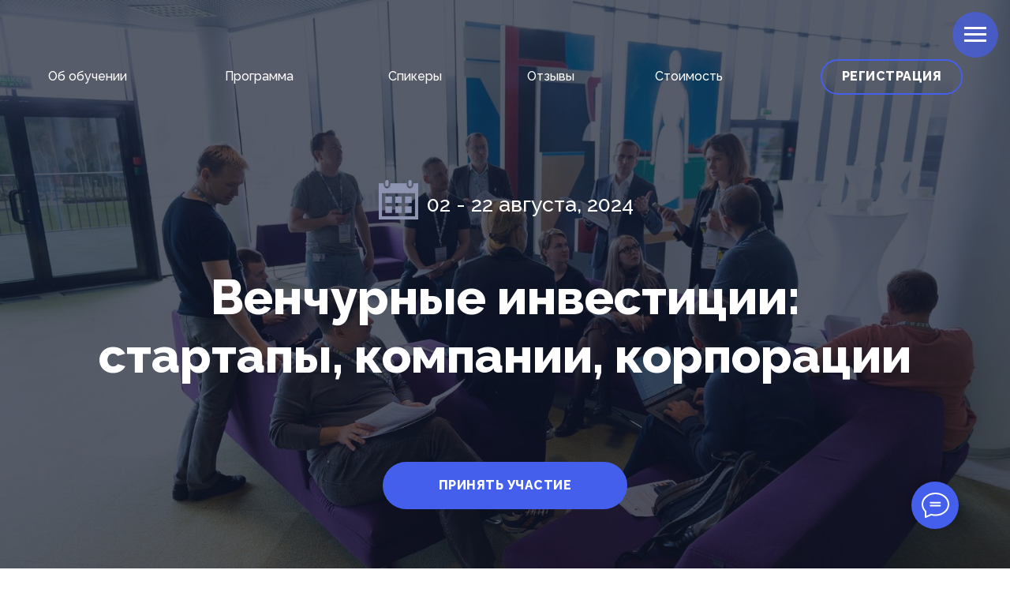

--- FILE ---
content_type: application/javascript
request_url: https://static.tildacdn.com/ws/project717123/tilda-blocks-page16865351.min.js?t=1721137114
body_size: 9281
content:
window.isMobile=!1;if(/Android|webOS|iPhone|iPad|iPod|BlackBerry|IEMobile|Opera Mini/i.test(navigator.userAgent)){window.isMobile=!0}
window.isiOS=!1;if(/iPhone|iPad|iPod/i.test(navigator.userAgent)){window.isiOS=!0}
window.isiOSVersion='';if(window.isiOS){var version=(navigator.appVersion).match(/OS (\d+)_(\d+)_?(\d+)?/);if(version!==null){window.isiOSVersion=[parseInt(version[1],10),parseInt(version[2],10),parseInt(version[3]||0,10)]}}
window.isSafari=!1;if(/^((?!chrome|android).)*safari/i.test(navigator.userAgent)){window.isSafari=!0}
window.isSafariVersion='';if(window.isSafari){var version=(navigator.appVersion).match(/Version\/(\d+)\.(\d+)\.?(\d+)? Safari/);if(version!==null){window.isSafariVersion=[parseInt(version[1],10),parseInt(version[2],10),parseInt(version[3]||0,10)]}}
function t_throttle(fn,threshhold,scope){var last;var deferTimer;threshhold||(threshhold=250);return function(){var context=scope||this;var now=+new Date();var args=arguments;if(last&&now<last+threshhold){clearTimeout(deferTimer);deferTimer=setTimeout(function(){last=now;fn.apply(context,args)},threshhold)}else{last=now;fn.apply(context,args)}}}
function t450_showMenu(recid){var rec=document.getElementById('rec'+recid);if(!rec)return;var menu=rec.querySelector('.t450');var overlay=rec.querySelector('.t450__overlay');var menuElements=rec.querySelectorAll('.t450__overlay, .t450__close, a[href*="#"]');if(typeof t_triggerEvent==='function')t_triggerEvent(document.body,'popupShowed');document.body.classList.add('t450__body_menushowed');if(menu)menu.classList.add('t450__menu_show');if(overlay)overlay.classList.add('t450__menu_show');if(menu){menu.addEventListener('clickedAnchorInTooltipMenu',function(){t450_closeMenu(menu,overlay)})}
Array.prototype.forEach.call(menuElements,function(element){element.addEventListener('click',function(){if(element.closest('.tooltipstered, .t-menusub__target-link, .t794__tm-link, .t966__tm-link, .t978__tm-link'))return;if(element.href&&(element.href.substring(0,7)==='#price:'||element.href.substring(0,9)==='#submenu:'))return;t450_closeMenu(menu,overlay)})});document.addEventListener('keydown',function(e){if(e.keyCode===27){document.body.classList.remove('t390__body_popupshowed');var popups=document.querySelectorAll('.t390');Array.prototype.forEach.call(popups,function(popup){popup.classList.remove('t390__popup_show')})}});rec.addEventListener('click',function(e){if(e.target.closest('.t966__tm-link, .t978__tm-link')){t450_checkSize(recid);if(e.target.closest('.t978__tm-link')){setTimeout(function(){var hookLink=e.target.closest('.t978__tm-link');var menuBlock=hookLink.nextElementSibling;var submenuLinks=menuBlock?menuBlock.querySelectorAll('.t978__menu-link'):[];Array.prototype.forEach.call(submenuLinks,function(link){link.addEventListener('click',function(){t450_checkSize(recid)})})},300)}}});menu.addEventListener('menuOverflow',function(){t450_checkSize(recid)});t450_highlight(recid)}
function t450_closeMenu(menu,overlay){if(typeof t_triggerEvent==='function')t_triggerEvent(document.body,'popupHidden');document.body.classList.remove('t450__body_menushowed');if(menu)menu.classList.remove('t450__menu_show');if(overlay)overlay.classList.remove('t450__menu_show')}
function t450_checkSize(recid){var rec=document.getElementById('rec'+recid);var menu=rec?rec.querySelector('.t450'):null;if(!menu)return;var container=menu.querySelector('.t450__container');var topContainer=menu.querySelector('.t450__top');var rightContainer=menu.querySelector('.t450__rightside');setTimeout(function(){var topContainerHeight=topContainer?topContainer.offsetHeight:0;var rightContainerHeight=rightContainer?rightContainer.offsetHeight:0;var containerPaddingTop=container?window.getComputedStyle(container).paddingTop:'0';var containerPaddingBottom=container?window.getComputedStyle(container).paddingBottom:'0';containerPaddingTop=parseInt(containerPaddingTop,10);containerPaddingBottom=parseInt(containerPaddingBottom,10);if(topContainerHeight+rightContainerHeight+containerPaddingTop+containerPaddingBottom>document.documentElement.clientHeight){menu.classList.add('t450__overflowed')}else{menu.classList.remove('t450__overflowed')}})}
function t450_appearMenu(recid){var rec=document.getElementById('rec'+recid);var burger=rec?rec.querySelector('.t450__menu__content'):null;if(!burger)return;var burgerAppearOffset=burger?burger.getAttribute('data-appearoffset'):'';var burgerHideOffset=burger?burger.getAttribute('data-hideoffset'):'';if(burgerAppearOffset){burgerAppearOffset=t450_appearMenuParseNumber(burgerAppearOffset);if(window.pageYOffset>=burgerAppearOffset){if(burger.classList.contains('t450__beforeready')){burger.classList.remove('t450__beforeready')}}else{burger.classList.add('t450__beforeready')}}
if(burgerHideOffset){burgerHideOffset=t450_appearMenuParseNumber(burgerHideOffset);var scrollHeight=Math.max(document.body.scrollHeight,document.documentElement.scrollHeight,document.body.offsetHeight,document.documentElement.offsetHeight,document.body.clientHeight,document.documentElement.clientHeight);if(window.pageYOffset+window.innerHeight>=scrollHeight-burgerHideOffset){if(!burger.classList.contains('t450__beforeready')){burger.classList.add('t450__beforeready')}}else if(burgerAppearOffset){if(window.pageYOffset>=burgerAppearOffset){burger.classList.remove('t450__beforeready')}}else{burger.classList.remove('t450__beforeready')}}}
function t450_appearMenuParseNumber(string){if(string.indexOf('vh')>-1){string=Math.floor((window.innerHeight*(parseInt(string)/100)))}
return parseInt(string,10)}
function t450_initMenu(recid){var rec=document.getElementById('rec'+recid);var menu=rec?rec.querySelector('.t450'):null;var overlay=rec?rec.querySelector('.t450__overlay'):null;var burger=rec?rec.querySelector('.t450__burger_container'):null;var menuLinks=rec?rec.querySelectorAll('.t-menu__link-item.t450__link-item_submenu'):[];var hook=menu?menu.getAttribute('data-tooltip-hook'):'';if(hook){document.addEventListener('click',function(e){if(e.target.closest('a[href="'+hook+'"]')){e.preventDefault();t450_closeMenu(menu,overlay);t450_showMenu(recid);t450_checkSize(recid)}})}
if(burger){burger.addEventListener('click',function(){t450_closeMenu(menu,overlay);t450_showMenu(recid);t450_checkSize(recid)})}
window.addEventListener('resize',function(){t450_checkSize(recid)});if(!window.isMobile)return;Array.prototype.forEach.call(menuLinks,function(link){link.addEventListener('click',function(){t450_checkSize(recid)})})}
function t450_highlight(recid){var url=window.location.href;var pathname=window.location.pathname;var hash=window.location.hash;if(url.substr(url.length-1)==='/'){url=url.slice(0,-1)}
if(pathname.substr(pathname.length-1)==='/'){pathname=pathname.slice(0,-1)}
if(pathname.charAt(0)==='/'){pathname=pathname.slice(1)}
if(pathname===''){pathname='/'}
var shouldBeActiveElements=document.querySelectorAll('.t450__menu a[href=\''+url+'\'], '+'.t450__menu a[href=\''+url+'/\'], '+'.t450__menu a[href=\''+pathname+'\'], '+'.t450__menu a[href=\'/'+pathname+'\'], '+'.t450__menu a[href=\''+pathname+'/\'], '+'.t450__menu a[href=\'/'+pathname+'/\']'+(hash?', .t450__menu a[href=\''+hash+'\']':''));var rec=document.getElementById('rec'+recid);var menuLinks=rec?rec.querySelectorAll('.t450__menu a'):[];Array.prototype.forEach.call(menuLinks,function(link){if(link.getAttribute('data-highlighted-by-user')!=='y')link.classList.remove('t-active')});Array.prototype.forEach.call(shouldBeActiveElements,function(link){link.classList.add('t-active')})}
function t505__createPieChart(recId,data1,data2,data3,data4,sectorColor,pieBgColor,bgcolor,blocksNumber,diagramWidth,diameter){var rec=document.getElementById('rec'+recId);if(!rec)return;var container=rec.querySelector('.t505');if(!container)return;var radius;if(diameter>300||diameter==''||diameter<100){if(diameter==''){radius=100;diameter=200}
if(diameter>300){radius=150;diameter=300}
if(diameter<100){radius=50;diameter=100}}else{radius=diameter/2}
if(diagramWidth=='')diagramWidth=10;if(diagramWidth>radius)diagramWidth=10;if(diagramWidth<1)diagramWidth=1;if(window.devicePixelRatio>=2){var oldSize=diameter;radius=radius*2;diameter=diameter*2;diagramWidth=diagramWidth*2}
var correction=+diagramWidth/2;var dataArray=[data1,data2,data3,data4];for(var i=0;i<4;i++){if(dataArray[i]!=''&&blocksNumber>i){var canvas=rec.querySelector('.t505__pie'+(i+1));canvas.setAttribute('width',diameter);canvas.setAttribute('height',diameter);var context=canvas.getContext('2d');if(window.devicePixelRatio>=2){canvas.style.width=oldSize+'px';canvas.style.height=oldSize+'px'}
for(var j=0;j<2;j++){if(j===1&&dataArray[i]==0)continue;if(j==0){context.strokeStyle=pieBgColor;var angle=Math.PI*2;context.lineWidth=diagramWidth-1}else{context.strokeStyle=sectorColor;var angle=Math.PI*2*(dataArray[i]/100);context.lineWidth=diagramWidth}
context.beginPath();context.lineCap='round';context.moveTo(diameter-correction,radius);context.arc(radius,radius,radius-correction,0,angle,!1);context.stroke()}}}}
function t1032_init(recId){var rec=document.querySelector('#rec'+recId);if(!rec)return;t_onFuncLoad('t_card__moveClickOnCard',function(){t_card__moveClickOnCard(recId)});t_onFuncLoad('t_card__addFocusOnTab',function(){t_card__addFocusOnTab(recId)});var orderLinks=rec.querySelectorAll('a[href^="#order"]');if(orderLinks.length!==0){Array.prototype.forEach.call(orderLinks,function(orderLink){orderLink.addEventListener('click',function(){var linkElement=this;var payBoxElement=document.querySelector('.js-payment-systembox');t1032_setCoordinateToPaymentBox(linkElement,payBoxElement);payBoxElement.style.marginTop='0';payBoxElement.style.marginLeft='0';window.addEventListener('resize',function(){if(getComputedStyle(payBoxElement,null).display==='block'&&linkElement){t1032_setCoordinateToPaymentBox(linkElement,payBoxElement)}})})})}}
function t1032_setCoordinateToPaymentBox(linkElement,payBoxElement){var oldTopCoord=0;var newTopCoord=0;var linkTopOffset=linkElement.getBoundingClientRect().top+window.pageYOffset;var linkLeftOffset=linkElement.getBoundingClientRect().left+window.pageXOffset;var offsetParent=linkElement.closest('.t1032__col');var offsetParentDimensions=t1032_getElementDimension(offsetParent);var payBoxDimensions=t1032_getElementDimension(payBoxElement);var paddingParent=offsetParentDimensions.paddingLeft+offsetParentDimensions.paddingRight;var top=linkTopOffset+offsetParentDimensions.height-payBoxDimensions.height;var left=linkLeftOffset+(offsetParentDimensions.width-paddingParent)/2-payBoxDimensions.width/2;oldTopCoord=payBoxElement.style.top;payBoxElement.style.top=top+'px';payBoxElement.style.left=left+'px';newTopCoord=payBoxElement.style.top;var difference=21;if(parseInt(oldTopCoord,10)-parseInt(newTopCoord,10)===difference){payBoxElement.style.top=top+difference+'px'}
if(!Element.prototype.matches){Element.prototype.matches=Element.prototype.matchesSelector||Element.prototype.msMatchesSelector||Element.prototype.mozMatchesSelector||Element.prototype.webkitMatchesSelector||Element.prototype.oMatchesSelector}
if(!Element.prototype.closest){Element.prototype.closest=function(s){var el=this;while(el&&el.nodeType===1){if(Element.prototype.matches.call(el,s)){return el}
el=el.parentElement||el.parentNode}
return null}}}
function t1032_unifyHeights(recId){var rec=document.querySelector('#rec'+recId);if(!rec)return;var container=rec.querySelector(' .t1032 .t-container');if(!container)return;var allRows=container.querySelectorAll('.t1032__row');for(var i=0;i<allRows.length;i++){var allTitles=allRows[i].querySelectorAll('.t-card__title');var allDescriptions=allRows[i].querySelectorAll('.t-card__descr');var allWrappers=allRows[i].querySelectorAll('.t1032__wrapper');var highestTitle=0;var highestDescription=0;var highestWrapper=0;Array.prototype.forEach.call(allTitles,function(title){title.style.height='auto';var titleDimension=t1032_getElementDimension(title);if(titleDimension.height>highestTitle){highestTitle=titleDimension.height}});if(window.innerWidth>=960&&t1032_isVisible(container)){Array.prototype.forEach.call(allTitles,function(title){title.style.height=highestTitle+'px'})}else{Array.prototype.forEach.call(allTitles,function(title){title.style.height='auto'})}
Array.prototype.forEach.call(allDescriptions,function(description){description.style.height='auto';var descriptionDimension=t1032_getElementDimension(description);if(descriptionDimension.height>highestDescription){highestDescription=descriptionDimension.height}});if(window.innerWidth>=960&&t1032_isVisible(container)){Array.prototype.forEach.call(allDescriptions,function(description){description.style.height=highestDescription+'px'})}else{Array.prototype.forEach.call(allDescriptions,function(description){description.style.height='auto'})}
Array.prototype.forEach.call(allWrappers,function(wrapper){wrapper.style.height='auto';var wrapperDimension=t1032_getElementDimension(wrapper);if(wrapperDimension.height>highestWrapper){highestWrapper=wrapperDimension.height}});if(window.innerWidth>=960&&t1032_isVisible(container)){Array.prototype.forEach.call(allWrappers,function(wrapper){wrapper.style.height=highestWrapper+'px'})}else{Array.prototype.forEach.call(allWrappers,function(wrapper){wrapper.style.height='auto'})}}}
function t1032_getElementDimension(element){var zeroes={height:0,width:0,paddingLeft:0,paddingRight:0,}
if(!element)return zeroes;var elStyle=getComputedStyle(element);if(!elStyle)return zeroes;return{height:parseFloat(elStyle.height.replace('px',''),10),width:parseFloat(elStyle.width.replace('px',''),10),paddingLeft:parseFloat(elStyle.paddingLeft.replace('px',''),10),paddingRight:parseFloat(elStyle.paddingRight.replace('px',''),10),}}
function t1032_isVisible(element){return!!(element.offsetWidth||element.offsetHeight||element.getClientRects().length)}
function t390_initPopup(recId){var rec=document.getElementById('rec'+recId);if(!rec)return;var container=rec.querySelector('.t390');if(!container)return;rec.setAttribute('data-animationappear','off');rec.style.opacity=1;var popup=rec.querySelector('.t-popup');var popupTooltipHook=popup.getAttribute('data-tooltip-hook');var analitics=popup.getAttribute('data-track-popup');var popupCloseBtn=popup.querySelector('.t-popup__close');var hrefs=rec.querySelectorAll('a[href*="#"]');var escapeEvent=t390_escClosePopup.bind(this,recId);if(popupTooltipHook){t_onFuncLoad('t_popup__addAttributesForAccessibility',function(){t_popup__addAttributesForAccessibility(popupTooltipHook)});document.addEventListener('click',function(event){var target=event.target;var href=target.closest('a[href="'+popupTooltipHook+'"]')?target:!1;if(!href)return;event.preventDefault();t390_showPopup(recId,escapeEvent);t_onFuncLoad('t_popup__resizePopup',function(){t_popup__resizePopup(recId)});t390__lazyLoad();if(analitics&&window.Tilda){Tilda.sendEventToStatistics(analitics,popupTooltipHook)}});t_onFuncLoad('t_popup__addClassOnTriggerButton',function(){t_popup__addClassOnTriggerButton(document,popupTooltipHook)})}
popup.addEventListener('scroll',t_throttle(function(){t390__lazyLoad()}));popup.addEventListener('click',function(event){if(event.target===this)t390_closePopup(recId,escapeEvent)});popupCloseBtn.addEventListener('click',function(){t390_closePopup(recId,escapeEvent)});for(var i=0;i<hrefs.length;i++){hrefs[i].addEventListener('click',function(){var url=this.getAttribute('href');if(!url||url.substring(0,7)!='#price:'){t390_closePopup(recId,escapeEvent);if(!url||url.substring(0,7)=='#popup:'){setTimeout(function(){if(typeof t_triggerEvent==='function')t_triggerEvent(document.body,'popupShowed');document.body.classList.add('t-body_popupshowed')},300)}}})}
var curPath=window.location.pathname;var curFullPath=window.location.origin+curPath;var isAndroid=/(android)/i.test(navigator.userAgent);if(isAndroid){var selects='a[href^="#"]:not([href="#"]):not([href^="#price"]):not([href^="#popup"]):not([href^="#prodpopup"]):not([href^="#order"]):not([href^="#!"]),'+'a[href^="'+curPath+'#"]:not([href*="#!/tproduct/"]):not([href*="#!/tab/"]):not([href*="#popup"]),'+'a[href^="'+curFullPath+'#"]:not([href*="#!/tproduct/"]):not([href*="#!/tab/"]):not([href*="#popup"])';var selectors=rec.querySelectorAll(selects);for(var i=0;i<selectors.length;i++){selectors[i].addEventListener('click',function(event){var hash=this.hash.trim();if(window.location.hash){setTimeout(function(){window.location.href=hash},50)}})}}
function t390_escClosePopup(recId){if(arguments[1].key==='Escape')t390_closePopup(recId,escapeEvent)}}
function t390_showPopup(recId,escapeEvent){var rec=document.getElementById('rec'+recId);if(!rec)return;var container=rec.querySelector('.t390');if(!container)return;var windowWidth=window.innerWidth;var screenMin=rec.getAttribute('data-screen-min');var screenMax=rec.getAttribute('data-screen-max');if(screenMin&&windowWidth<parseInt(screenMin,10))return;if(screenMax&&windowWidth>parseInt(screenMax,10))return;var popup=rec.querySelector('.t-popup');var documentBody=document.body;t_onFuncLoad('t_popup__showPopup',function(){t_popup__showPopup(popup)});if(typeof t_triggerEvent==='function')t_triggerEvent(document.body,'popupShowed');documentBody.classList.add('t-body_popupshowed');documentBody.classList.add('t390__body_popupshowed');document.addEventListener('keydown',escapeEvent)}
function t390_closePopup(recId,escapeEvent){var rec=document.getElementById('rec'+recId);var popup=rec.querySelector('.t-popup');var popupActive=document.querySelector('.t-popup.t-popup_show');if(popup===popupActive){if(typeof t_triggerEvent==='function')t_triggerEvent(document.body,'popupHidden');document.body.classList.remove('t-body_popupshowed');document.body.classList.remove('t390__body_popupshowed')}
popup.classList.remove('t-popup_show');t_onFuncLoad('t_popup__addFocusOnTriggerButton',function(){t_popup__addFocusOnTriggerButton()});setTimeout(function(){var popupHide=document.querySelectorAll('.t-popup:not(.t-popup_show)');for(var i=0;i<popupHide.length;i++){popupHide[i].style.display='none'}},300);document.removeEventListener('keydown',escapeEvent)}
function t390_sendPopupEventToStatistics(popupName){var virtPage='/tilda/popup/';var virtTitle='Popup: ';if(popupName.substring(0,7)=='#popup:'){popupName=popupName.substring(7)}
virtPage+=popupName;virtTitle+=popupName;if(window.Tilda&&typeof Tilda.sendEventToStatistics=='function'){Tilda.sendEventToStatistics(virtPage,virtTitle,'',0)}else{if(ga){if(window.mainTracker!='tilda'){ga('send',{hitType:'pageview',page:virtPage,title:virtTitle})}}
if(window.mainMetrika&&window[window.mainMetrika]){window[window.mainMetrika].hit(virtPage,{title:virtTitle,referer:window.location.href})}}}
function t390__lazyLoad(){var allRecords=document.getElementById('allrecords');if(window.lazy==='y'||(allRecords&&allRecords.getAttribute('data-tilda-lazy')==='yes')){t_onFuncLoad('t_lazyload_update',function(){t_lazyload_update()})}}
function t849_init(recId){var rec=document.getElementById('rec'+recId);if(!rec)return;var togglers=rec.querySelectorAll('.t849__header');var isLazy=document.getElementById('allrecords').getAttribute('data-tilda-lazy');var accordion=rec.querySelector('.t849__accordion');if(accordion){accordion=accordion.getAttribute('data-accordion')}else{accordion='false'}
var cachedHeight=0;var cachedTop=0;Array.prototype.forEach.call(togglers,function(toggler){toggler.addEventListener('click',function(){var target=toggler;var content=target.nextElementSibling;var triggerButton=target.querySelector('.t849__trigger-button');if(accordion==='true'){Array.prototype.forEach.call(togglers,function(header){if(target!==header){header.classList.remove('t849__opened');t849_slideUp(header.nextElementSibling,target)}})}
if(triggerButton){var isExpanded=triggerButton.getAttribute('aria-expanded')==='true';triggerButton.setAttribute('aria-expanded',!isExpanded);content.hidden=isExpanded}
target.classList.toggle('t849__opened');target.style.pointerEvents='none';t849_slideToggle(target.nextElementSibling,target);if(window.lazy==='y'||isLazy==='yes'){t_onFuncLoad('t_lazyload_update',function(){t_lazyload_update()})}})});function t849_slideToggle(target,triggerElement,duration){if(!target)return;if(!duration&&duration!==0)duration=300;if(window.getComputedStyle(target).display==='none'){return t849_slideDown(target,triggerElement,duration)}else{cachedHeight=0;return t849_slideUp(target,triggerElement,duration)}}
function t849_slideUp(target,triggerElement,duration){if(!target)return;if(!duration&&duration!==0)duration=300;target.style.transitionProperty='height, margin, padding';target.style.transitionDuration=duration+'ms';target.style.boxSizing='border-box';target.style.height=target.offsetHeight+'px';target.offsetHeight;target.style.overflow='hidden';target.style.height='0';target.style.paddingTop='0';target.style.paddingBottom='0';target.style.marginTop='0';target.style.marginBottom='0';setTimeout(function(){triggerElement.style.pointerEvents='auto';target.style.display='none';target.style.height='';target.style.paddingTop='';target.style.paddingBottom='';target.style.marginTop='';target.style.marginBottom='';target.style.overflow='';target.style.transitionDuration='';target.style.transitionProperty=''},duration)}
function t849_slideDown(target,triggerElement,duration){if(!target)return;if(!duration&&duration!==0)duration=300;target.style.display='';var cashedDisplay=window.getComputedStyle(target).display;if(cashedDisplay==='none')cashedDisplay='block';target.style.display=cashedDisplay;var targetHeight=target.offsetHeight;var targetTop=target.offsetTop;if(window.visualViewport){var visibleTop=targetTop-window.visualViewport.pageTop;if(cachedTop&&accordion==='true'&&targetTop>cachedTop&&window.scrollY>cachedTop){window.scrollTo(window.scrollX,targetTop-cachedHeight-visibleTop)}}
target.style.overflow='hidden';target.style.height='0';target.style.paddingTop='0';target.style.paddingBottom='0';target.style.marginTop='0';target.style.marginBottom='0';target.offsetHeight;target.style.boxSizing='border-box';target.style.transitionProperty='height, margin, padding';target.style.transitionDuration=duration+'ms';target.style.height=targetHeight+'px';target.style.paddingTop='';target.style.paddingBottom='';target.style.marginTop='';target.style.marginBottom='';setTimeout(function(){triggerElement.style.pointerEvents='auto';target.style.height='';target.style.overflow='';target.style.transitionDuration='';target.style.transitionProperty='';cachedHeight=targetHeight;cachedTop=targetTop},duration)}}
function t533_equalHeight(recId){var rec=document.getElementById('rec'+recId);if(!rec)return;var container=rec.querySelector('.t533');if(!container)return;var rows=rec.querySelectorAll('.t533__row');var wrapTexts=rec.querySelectorAll('.t533__textwrapper');container.style.visibility='visible';for(var i=0;i<wrapTexts.length;i++){wrapTexts[i].style.height='auto'}
for(var i=0;i<rows.length;i++){var row=rows[i];var heightBox=0;var rowWrapTexts=row.querySelectorAll('.t533__textwrapper');for(var j=0;j<rowWrapTexts.length;j++){var element=rowWrapTexts[j];var styleElement=getComputedStyle(element,null);var paddingTop=parseInt(styleElement.paddingTop.replace('px',''))||0;var paddingBottom=parseInt(styleElement.paddingBottom.replace('px',''))||0;var elementHeight=element.clientHeight-(paddingTop+paddingBottom);if(elementHeight>heightBox)heightBox=elementHeight}
for(var j=0;j<rowWrapTexts.length;j++){var element=rowWrapTexts[j];if(window.innerWidth>=960&&element.offsetParent!==null){element.style.height=heightBox+'px'}else{element.style.height='auto'}}}}
function t400_init(recId){var rec=document.getElementById('rec'+recId);if(!rec)return;var container=rec.querySelector('.t400');if(!container)return;var button=rec.querySelector('.t400__submit');var hideBackText=button.getAttribute('data-hide-back-text');var showMoreText=button.textContent;button.addEventListener('click',function(){if(hideBackText&&button.classList.contains('t400__submit_hide-back')){t400_alltabs_updateContent(recId);button.classList.remove('t400__submit_hide-back');if(button.classList.contains('t400__submit-overflowed')){button.innerHTML='<span class="t400__text">'+showMoreText+'</span>'}else{button.innerHTML=showMoreText}
var zeroBlocks=document.querySelectorAll('.t396');for(var i=0;i<zeroBlocks.length;i++){t400__triggerEvent(zeroBlocks[i],'displayChanged')}
return}
var recIds=button.getAttribute('data-hidden-rec-ids').split(',');for(var i=0;i<recIds.length;i++){var recShowBlock=document.getElementById('rec'+recIds[i]);if(recShowBlock){recShowBlock.classList.remove('t400__off');recShowBlock.style.opacity='';var selectors=recShowBlock.querySelectorAll('.t-feed, .t-store, .t-store__product-snippet, .t117, .t121, .t132, .t223, .t226, .t228, .t229, .t230, .t268, .t279, .t341, .t346, .t347, .t349, .t351, .t353, .t384, .t385, .t386, .t396, .t400, .t404, .t409, .t410, .t412, .t418, .t422, .t425, .t428, .t433, .t456, .t477, .t478, .t480, .t486, .t498, .t504, .t506, .t509, .t511, .t517, .t518, .t519, .t520, .t527, .t531, .t532, .t533, .t538, .t539, .t544, .t545, .t552, .t554, .t570, .t577, .t592, .t598, .t599, .t601, .t604, .t605, .t609, .t615, .t616, .t650, .t659, .t670, .t675, .t686, .t688, .t694, .t698, .t700, .t726, .t728, .t730, .t734, .t738, .t740, .t744, .t754, .t760, .t762, .t764, .t774, .t776, .t778, .t780, .t786, .t798, .t799, .t801, .t813, .t814, .t822, .t826, .t827, .t829, .t842, .t843, .t849, .t850, .t851, .t856, .t858, .t859, .t860, .t881, .t889, .t899, .t902, .t905, .t912, .t923, .t937, .t958, .t959, .t979, .t982, .t983, .t989, .t994, .t1000, .t1003, .t1067, .t1068, .t1069, .t1070, .t1071, .t1072, .t1053');for(var j=0;j<selectors.length;j++){t400__triggerEvent(selectors[j],'displayChanged')}
var displayChangedBlock=recShowBlock.querySelector('[data-display-changed="true"]');if(displayChangedBlock)t400__triggerEvent(displayChangedBlock,'displayChanged')}}
if(hideBackText){button.classList.add('t400__submit_hide-back');if(button.classList.contains('t400__submit-overflowed')){button.innerHTML='<span class="t400__text">'+hideBackText+'</span>'}else{button.innerHTML=hideBackText}}else{rec.classList.add('t400__off');rec.style.display='none'}
if(window.lazy==='y'||document.getElementById('allrecords').getAttribute('data-tilda-lazy')==='yes'){t_onFuncLoad('t_lazyload_update',function(){t_lazyload_update()})}});t400_alltabs_updateContent(recId);t400_checkSize(recId);container.addEventListener('displayChanged',function(){t400_checkSize(recId)})}
function t400_alltabs_updateContent(recId){var rec=document.getElementById('rec'+recId);if(!rec)return;var button=rec.querySelector('.t400__submit');if(!button)return;var recIds=button.getAttribute('data-hidden-rec-ids').split(',');for(var i=0;i<recIds.length;i++){var recHideBlock=document.getElementById('rec'+recIds[i]);if(!recHideBlock)continue;recHideBlock.setAttribute('data-animationappear','off');recHideBlock.setAttribute('data-connect-with-tab','yes');recHideBlock.classList.add('t400__off')}
rec.setAttribute('data-hiding-completed','yes')}
function t400_checkSize(recId){var rec=document.getElementById('rec'+recId);if(!rec)return;var button=rec.querySelector('.t400__submit');if(!button)return;var buttonStyle=getComputedStyle(button,null);var buttonPaddingTop=parseInt(buttonStyle.paddingTop)||0;var buttonPaddingBottom=parseInt(buttonStyle.paddingBottom)||0;var buttonHeight=button.clientHeight-(buttonPaddingTop+buttonPaddingBottom);var buttonScrollHeight=button.scrollHeight;if(buttonHeight<buttonScrollHeight){var buttonText=button.textContent;button.classList.add('t400__submit-overflowed');button.innerHTML='<span class="t400__text">'+buttonText+'</span>'}}
function t400__triggerEvent(el,eventName){var event;if(typeof window.CustomEvent==='function'){event=new CustomEvent(eventName)}else if(document.createEvent){event=document.createEvent('HTMLEvents');event.initEvent(eventName,!0,!1)}else if(document.createEventObject){event=document.createEventObject();event.eventType=eventName}
event.eventName=eventName;if(el.dispatchEvent){el.dispatchEvent(event)}else if(el.fireEvent){el.fireEvent('on'+event.eventType,event)}else if(el[eventName]){el[eventName]()}else if(el['on'+eventName]){el['on'+eventName]()}}
function t595_init(recId){t_onFuncLoad('t_card__moveClickOnCard',function(){t_card__moveClickOnCard(recId)});t_onFuncLoad('t_card__addFocusOnTab',function(){t_card__addFocusOnTab(recId)})}
function t698_onSuccess(form){t_onFuncLoad('t_forms__onSuccess',function(){t_forms__onSuccess(form)})}
function t698_fixcontentheight(recId){var rec=document.getElementById('rec'+recId);var cover=rec.querySelector('.t-cover');var coverFilter=rec.querySelector('.t-cover__filter');var coverCarrier=rec.querySelector('.t-cover__carrier');var coverWrapper=rec.querySelector('.t-cover__wrapper');var coverContainer=rec.querySelector('.t-cover__container');var coverStyle=getComputedStyle(cover,null);var coverPaddingTop=parseInt(coverStyle.paddingTop)||0;var coverPaddingBottom=parseInt(coverStyle.paddingBottom)||0;var coverHeight=cover.clientHeight-(coverPaddingTop+coverPaddingBottom);var hookContent=rec.querySelector('div[data-hook-content]');var hookContentHeight=hookContent.offsetHeight;if(hookContentHeight>300&&coverHeight<hookContentHeight){var newHookContentHeight=hookContentHeight+120;if(newHookContentHeight>1000)newHookContentHeight+=100;console.log('auto correct cover height: '+newHookContentHeight);cover.style.height=newHookContentHeight+'px';if(coverFilter)coverFilter.style.height=newHookContentHeight+'px';if(coverCarrier)coverCarrier.style.height=newHookContentHeight+'px';if(coverWrapper)coverWrapper.style.height=newHookContentHeight+'px';if(coverContainer)coverContainer.style.height=newHookContentHeight+'px';if(window.isMobile===!1){setTimeout(function(){if(coverCarrier.querySelector('iframe')){console.log('correct video from cover_fixcontentheight');setWidthHeightYoutubeVideo(coverCarrier,newHookContentHeight+'px')}},2000)}}}
function t358_initPopup(recId){var rec=document.getElementById('rec'+recId);if(!rec)return!1;rec.setAttribute('data-animationappear','off');rec.style.opacity='1';var currentBlock=rec.querySelector('.t-popup');var currentHook=currentBlock?currentBlock.getAttribute('data-tooltip-hook'):'';var currentAnalitics=currentBlock?currentBlock.getAttribute('data-track-popup'):'';if(!currentHook)return!1;t_onFuncLoad('t_popup__addAttributesForAccessibility',function(){t_popup__addAttributesForAccessibility(currentHook)});document.addEventListener('click',function(e){var href=e.target.closest('a[href="'+currentHook+'"]');if(href){e.preventDefault();t358_showPopup(recId);t_onFuncLoad('t_popup__resizePopup',function(){t_popup__resizePopup(recId)});if(currentAnalitics){var virtTitle=currentHook;if(virtTitle.substring(0,7)==='#popup:')virtTitle=virtTitle.substring(7);Tilda.sendEventToStatistics(currentAnalitics,virtTitle)}}});t_onFuncLoad('t_popup__addClassOnTriggerButton',function(){t_popup__addClassOnTriggerButton(document,currentHook)})}
function t358_setHeight(recid){var rec=document.getElementById('rec'+recid);if(!rec)return!1;var videoCarrier=rec.querySelector('.t358__video-carier');var carrierParent=videoCarrier?videoCarrier.parentNode:null;var videoWidth=videoCarrier?videoCarrier.offsetWidth:0;var calculatedHeight=videoWidth*0.5625;if(videoCarrier)videoCarrier.style.height=calculatedHeight+'px';if(carrierParent)carrierParent.style.height=calculatedHeight+'px'}
function t358_showPopup(recid){var rec=document.getElementById('rec'+recid);if(!rec)return!1;var popup=rec.querySelector('.t-popup');var videoContainer=rec.querySelector('.t358__vimeo');var videoCarrier=rec.querySelector('.t358__video-carier');var isVideoCarrierExist=!!videoCarrier.querySelector('iframe');if(isVideoCarrierExist)return;var videoID=videoContainer?videoContainer.getAttribute('data-content-popup-video-url-vimeo'):'';var videoHash=videoContainer?videoContainer.getAttribute('data-content-popup-video-hash-vimeo'):'';var videoHashStr=videoHash?'h='+videoHash+'&':'';var videoURL=videoID?'https://player.vimeo.com/video/'+videoID:'';if(videoCarrier){var iframe=document.createElement('iframe');iframe.id='vimeoiframe'+recid;iframe.classList.add('t358__iframe');iframe.width='100%';iframe.height='100%';iframe.src=videoURL+'?'+videoHashStr+'title=0&byline=0&portrait=0&badge=0&color=ffffff&autoplay=1';iframe.frameBorder='0';iframe.setAttribute('allowfullscreen','');iframe.setAttribute('webkitallowfullscreen','');iframe.setAttribute('mozallowfullscreen','');videoCarrier.insertAdjacentElement('beforeend',iframe)}
if(popup)popup.style.display='block';t358_setHeight(recid);setTimeout(function(){var popupContainer=popup?popup.querySelector('.t-popup__container'):null;if(popupContainer)popupContainer.classList.add('t-popup__container-animated');if(popup)popup.classList.add('t-popup_show');popup.focus();t_onFuncLoad('t_popup__trapFocus',function(){t_popup__trapFocus(popup)})},50);if(typeof t_triggerEvent==='function')t_triggerEvent(document.body,'popupShowed');document.body.classList.add('t-body_popupshowed');document.body.classList.add('t358__body_popupshowed');if(popup){popup.addEventListener('click',function(e){if(e.target===popup)t358_popup_close(recid)})}
var popupClose=popup?popup.querySelector('.t-popup__close'):null;if(popupClose){popupClose.addEventListener('click',function(){t358_popup_close(recid)})}
document.addEventListener('keydown',function(e){if(e.keyCode===27)t358_popup_close(recid)})}
function t358_popup_close(recid){if(typeof t_triggerEvent==='function')t_triggerEvent(document.body,'popupHidden');document.body.classList.remove('t-body_popupshowed');document.body.classList.remove('t358__body_popupshowed');var rec=document.getElementById('rec'+recid);if(!rec)return!1;var popup=rec.querySelector('.t-popup');var videoCarrier=rec.querySelector('.t358__video-carier');if(popup)popup.classList.remove('t-popup_show');t_onFuncLoad('t_popup__addFocusOnTriggerButton',function(){t_popup__addFocusOnTriggerButton()});setTimeout(function(){if(videoCarrier)videoCarrier.innerHTML='';if(popup&&!popup.classList.contains('t-popup_show')){popup.style.display='none'}},300)}
function t358_sendPopupEventToStatistics(popupname){var virtPage='/tilda/popup/';var virtTitle='Popup: ';if(popupname.substring(0,7)==='#popup:'){popupname=popupname.substring(7)}
virtPage+=popupname;virtTitle+=popupname;if(ga){if(window.mainTracker!=='tilda'){ga('send',{'hitType':'pageview','page':virtPage,'title':virtTitle,})}}
if(window.mainMetrika>''&&window[window.mainMetrika]){window[window.mainMetrika].hit(virtPage,{title:virtTitle,referer:window.location.href,})}}
function t702_initPopup(recId){var rec=document.getElementById('rec'+recId);if(!rec)return;var container=rec.querySelector('.t702');if(!container)return;rec.setAttribute('data-animationappear','off');rec.setAttribute('data-popup-subscribe-inited','y');rec.style.opacity=1;var documentBody=document.body;var popup=rec.querySelector('.t-popup');var popupTooltipHook=popup.getAttribute('data-tooltip-hook');var analitics=popup.getAttribute('data-track-popup');var popupCloseBtn=popup.querySelector('.t-popup__close');var hrefs=rec.querySelectorAll('a[href*="#"]');var submitHref=rec.querySelector('.t-submit[href*="#"]');if(popupTooltipHook){t_onFuncLoad('t_popup__addAttributesForAccessibility',function(){t_popup__addAttributesForAccessibility(popupTooltipHook)});document.addEventListener('click',function(event){var target=event.target;var href=target.closest('a[href$="'+popupTooltipHook+'"]')?target:!1;if(!href)return;event.preventDefault();t702_showPopup(recId);t_onFuncLoad('t_popup__resizePopup',function(){t_popup__resizePopup(recId)});t702__lazyLoad();if(analitics&&window.Tilda){Tilda.sendEventToStatistics(analitics,popupTooltipHook)}});t_onFuncLoad('t_popup__addClassOnTriggerButton',function(){t_popup__addClassOnTriggerButton(document,popupTooltipHook)})}
popup.addEventListener('scroll',t_throttle(function(){t702__lazyLoad()}));popup.addEventListener('click',function(event){var windowWithoutScrollBar=window.innerWidth-17;if(event.clientX>windowWithoutScrollBar)return;if(event.target===this)t702_closePopup(recId)});popupCloseBtn.addEventListener('click',function(){t702_closePopup(recId)});if(submitHref){submitHref.addEventListener('click',function(){if(documentBody.classList.contains('t-body_scroll-locked')){documentBody.classList.remove('t-body_scroll-locked')}})}
for(var i=0;i<hrefs.length;i++){hrefs[i].addEventListener('click',function(){var url=this.getAttribute('href');if(!url||url.substring(0,7)!='#price:'){t702_closePopup(recId);if(!url||url.substring(0,7)=='#popup:'){setTimeout(function(){if(typeof t_triggerEvent==='function')t_triggerEvent(document.body,'popupShowed');documentBody.classList.add('t-body_popupshowed')},300)}}})}
function t702_escClosePopup(event){if(event.key==='Escape')t702_closePopup(recId)}
popup.addEventListener('tildamodal:show'+popupTooltipHook,function(){document.addEventListener('keydown',t702_escClosePopup)});popup.addEventListener('tildamodal:close'+popupTooltipHook,function(){document.removeEventListener('keydown',t702_escClosePopup)})}
function t702_lockScroll(){var documentBody=document.body;if(!documentBody.classList.contains('t-body_scroll-locked')){var bodyScrollTop=typeof window.pageYOffset!=='undefined'?window.pageYOffset:(document.documentElement||documentBody.parentNode||documentBody).scrollTop;documentBody.classList.add('t-body_scroll-locked');documentBody.style.top='-'+bodyScrollTop+'px';documentBody.setAttribute('data-popup-scrolltop',bodyScrollTop)}}
function t702_unlockScroll(){var documentBody=document.body;if(documentBody.classList.contains('t-body_scroll-locked')){var bodyScrollTop=documentBody.getAttribute('data-popup-scrolltop');documentBody.classList.remove('t-body_scroll-locked');documentBody.style.top=null;documentBody.removeAttribute('data-popup-scrolltop');document.documentElement.scrollTop=parseInt(bodyScrollTop)}}
function t702_showPopup(recId){var rec=document.getElementById('rec'+recId);if(!rec)return;var container=rec.querySelector('.t702');if(!container)return;var windowWidth=window.innerWidth;var screenMin=rec.getAttribute('data-screen-min');var screenMax=rec.getAttribute('data-screen-max');if(screenMin&&windowWidth<parseInt(screenMin,10))return;if(screenMax&&windowWidth>parseInt(screenMax,10))return;var popup=rec.querySelector('.t-popup');var popupTooltipHook=popup.getAttribute('data-tooltip-hook');var ranges=rec.querySelectorAll('.t-range');var documentBody=document.body;if(ranges.length){Array.prototype.forEach.call(ranges,function(range){t702__triggerEvent(range,'popupOpened')})}
t_onFuncLoad('t_popup__showPopup',function(){t_popup__showPopup(popup)});if(typeof t_triggerEvent==='function')t_triggerEvent(document.body,'popupShowed');documentBody.classList.add('t-body_popupshowed');documentBody.classList.add('t702__body_popupshowed');if(/iPhone|iPad|iPod/i.test(navigator.userAgent)&&!window.MSStream&&window.isiOSVersion&&window.isiOSVersion[0]===11){setTimeout(function(){t702_lockScroll()},500)}
t702__lazyLoad();t702__triggerEvent(popup,'tildamodal:show'+popupTooltipHook);t_onFuncLoad('t_forms__calculateInputsWidth',function(){t_forms__calculateInputsWidth(recId)})}
function t702_closePopup(recId){var rec=document.getElementById('rec'+recId);var popup=rec.querySelector('.t-popup');var popupTooltipHook=popup.getAttribute('data-tooltip-hook');var popupAll=document.querySelectorAll('.t-popup_show:not(.t-feed__post-popup):not(.t945__popup)');if(popupAll.length==1){if(typeof t_triggerEvent==='function')t_triggerEvent(document.body,'popupHidden');document.body.classList.remove('t-body_popupshowed')}else{var newPopup=[];for(var i=0;i<popupAll.length;i++){if(popupAll[i].getAttribute('data-tooltip-hook')===popupTooltipHook){popupAll[i].classList.remove('t-popup_show');newPopup.push(popupAll[i])}}
if(newPopup.length===popupAll.length){if(typeof t_triggerEvent==='function')t_triggerEvent(document.body,'popupHidden');document.body.classList.remove('t-body_popupshowed')}}
if(typeof t_triggerEvent==='function')t_triggerEvent(document.body,'popupHidden');popup.classList.remove('t-popup_show');document.body.classList.remove('t702__body_popupshowed');if(/iPhone|iPad|iPod/i.test(navigator.userAgent)&&!window.MSStream&&window.isiOSVersion&&window.isiOSVersion[0]===11){t702_unlockScroll()}
t_onFuncLoad('t_popup__addFocusOnTriggerButton',function(){t_popup__addFocusOnTriggerButton()});setTimeout(function(){var popupHide=document.querySelectorAll('.t-popup:not(.t-popup_show)');for(var i=0;i<popupHide.length;i++){popupHide[i].style.display='none'}},300);t702__triggerEvent(popup,'tildamodal:close'+popupTooltipHook)}
function t702_sendPopupEventToStatistics(popupName){var virtPage='/tilda/popup/';var virtTitle='Popup: ';if(popupName.substring(0,7)=='#popup:'){popupName=popupName.substring(7)}
virtPage+=popupName;virtTitle+=popupName;if(window.Tilda&&typeof Tilda.sendEventToStatistics=='function'){Tilda.sendEventToStatistics(virtPage,virtTitle,'',0)}else{if(ga){if(window.mainTracker!='tilda'){ga('send',{hitType:'pageview',page:virtPage,title:virtTitle})}}
if(window.mainMetrika&&window[window.mainMetrika]){window[window.mainMetrika].hit(virtPage,{title:virtTitle,referer:window.location.href})}}}
function t702_onSuccess(form){t_onFuncLoad('t_forms__onSuccess',function(){t_forms__onSuccess(form)})}
function t702__lazyLoad(){if(window.lazy==='y'||document.getElementById('allrecords').getAttribute('data-tilda-lazy')==='yes'){t_onFuncLoad('t_lazyload_update',function(){t_lazyload_update()})}}
function t702__triggerEvent(el,eventName){var event;if(typeof window.CustomEvent==='function'){event=new CustomEvent(eventName)}else if(document.createEvent){event=document.createEvent('HTMLEvents');event.initEvent(eventName,!0,!1)}else if(document.createEventObject){event=document.createEventObject();event.eventType=eventName}
event.eventName=eventName;if(el.dispatchEvent){el.dispatchEvent(event)}else if(el.fireEvent){el.fireEvent('on'+event.eventType,event)}else if(el[eventName]){el[eventName]()}else if(el['on'+eventName]){el['on'+eventName]()}}
function t898_init(recId){var rec=document.getElementById('rec'+recId);if(!rec)return;var container=rec.querySelector('.t898');if(!container)return;rec.setAttribute('data-animationappear','off');rec.style.opacity=1;var whatsApp=rec.querySelector('.t898__icon-whatsapp_wrapper');if(whatsApp){var whatsAppHref=whatsApp.getAttribute('href');if(whatsAppHref&&(whatsAppHref.indexOf('whatsapp://')>-1||whatsAppHref.indexOf('wa.me')>-1)){t898_removeExtraSymbolsFromWhatsApp(whatsApp,whatsAppHref)}}
if(window.lazy==='y'||document.getElementById('allrecords').getAttribute('data-tilda-lazy')==='yes'){t_onFuncLoad('t_lazyload_update',function(){t_lazyload_update()})}}
function t898_removeExtraSymbolsFromWhatsApp(whatsApp,whatsAppHref){if(whatsAppHref&&whatsAppHref.indexOf('?text=')!==-1){var whatsAppHrefArr=whatsAppHref.split('?text=');whatsAppHrefArr[0]=whatsAppHrefArr[0].replace(/[\(\)+-]/g,'');whatsAppHref=whatsAppHrefArr[0]+'?text='+whatsAppHrefArr[1]}else{whatsAppHref=whatsAppHref.replace(/[\(\)+-]/,'')}
whatsApp.setAttribute('href',whatsAppHref)}
window.requestAnimationFrame=(function(){return window.requestAnimationFrame||window.webkitRequestAnimationFrame||window.mozRequestAnimationFrame||window.oRequestAnimationFrame||window.msRequestAnimationFrame||function(callback){window.setTimeout(callback,1000/60)}})();function t270_scroll(hash,offset){if(!hash)return;t270_checkLoad(hash,offset);if(hash.indexOf('#!/tproduct/')!==-1||hash.indexOf('#!/tab/')!==-1){return!0}
var isHistoryChangeAllowed=window.location.hash!==hash;var wrapperBlock=document.querySelector('.t270');var dontChangeHistory=wrapperBlock?Boolean(wrapperBlock.getAttribute('data-history-disabled')):!1;t270_scrollToEl(hash,offset);if(!dontChangeHistory&&isHistoryChangeAllowed){if(history.pushState){history.pushState(null,null,hash)}else{window.location.hash=hash}
isHistoryChangeAllowed=!1}
return!0}
function t270_checkLoad(hash,offset){if(window.t270_loadChecked)return;var sliderWrappers=document.body.querySelectorAll('.t-slds__items-wrapper');if(!sliderWrappers.length)return;var lastWrapper=sliderWrappers[sliderWrappers.length-1];var sliderImgs=lastWrapper?lastWrapper.querySelectorAll('.t-slds__bgimg'):[];var lastImg=sliderImgs[sliderImgs.length-1];var imageUrl=lastImg?window.getComputedStyle(lastImg).backgroundImage:'';imageUrl=imageUrl.substring(5,imageUrl.length-2);var preloaderImg=document.createElement('img');preloaderImg.src=imageUrl?imageUrl:'';preloaderImg.addEventListener('load',function(){t270_scroll(hash,offset);window.t270_loadChecked=!0})}
function t270_scrollToEl(hash,offset){if(document.body.getAttribute('data-scroll'))return;var scrollTargetY=t270_getTarget(hash,offset);if(isNaN(scrollTargetY))return;var body=document.body;var canSmoothScroll=window.CSS&&window.CSS.supports('scroll-behavior','smooth');if(window.isMobile&&canSmoothScroll&&'scrollBehavior' in document.documentElement.style){body.setAttribute('data-scroll','true');window.scrollTo({left:0,top:scrollTargetY,behavior:'smooth'});setTimeout(function(){body.removeAttribute('data-scroll')},500)}else{var html=document.querySelector('html');var documentHeight=Math.max(body.scrollHeight,body.offsetHeight,body.clientHeight,html.offsetHeight);var scrollY=window.scrollY||document.documentElement.scrollTop;var speed=2000;var time=Math.max(.1,Math.min(Math.abs(scrollY-scrollTargetY)/speed,.8));var currentTime=0;function t270_easeInQuad(pos){return Math.pow(pos,2)}
function t270_animationScroll(){currentTime+=1/60;var newDocumentHeight=Math.max(body.scrollHeight,body.offsetHeight,body.clientHeight,html.offsetHeight);if(documentHeight<newDocumentHeight){documentHeight=newDocumentHeight;scrollTargetY=t270_getTarget(hash,offset);scrollY=window.scrollY||document.documentElement.scrollTop;time=Math.max(.1,Math.min(Math.abs(scrollY-scrollTargetY)/speed,.8))}
var difference=currentTime/time;var animation=t270_easeInQuad(difference);if(difference<1){requestAnimationFrame(t270_animationScroll);window.scrollTo(0,scrollY+((scrollTargetY-scrollY)*animation))}else{body.removeAttribute('data-scroll');body.removeAttribute('data-scrollable');window.scrollTo(0,scrollTargetY)}}
body.setAttribute('data-scroll','true');body.setAttribute('data-scrollable','true');t270_animationScroll()}}
function t270_getTarget(hash,offset){var target;try{if(hash.substring(0,1)==='#'){target=document.getElementById(hash.substring(1))}else{target=document.querySelector(hash)}}catch(event){console.log('Exception t270: '+event.message);return}
if(!target){target=document.querySelector('a[name="'+hash.substr(1)+'"]');if(!target)return}
target=parseInt((target.getBoundingClientRect().top+window.pageYOffset)-offset,10);target=Math.max(target,0);return target}
function t847_init(recId){t_onFuncLoad('t_card__addFocusOnTab',function(){t_card__addFocusOnTab(recId)})}
function t190_init(recId){var rec=document.getElementById('rec'+recId);if(!rec)return;rec.addEventListener('click',function(e){if(e.target.closest('.t190__button')){t190_scrollToTop()}})}
function t190_scrollToTop(){var duration=700;var start=(window.pageYOffset||document.documentElement.scrollTop)-(document.documentElement.clientTop||0);var change=0-start;var currentTime=0;var increment=16;document.body.setAttribute('data-scrollable','true');var isSafari=/^((?!chrome|android).)*safari/i.test(navigator.userAgent);if(isSafari){t190__animateScrollPolyfill(0)}else{t190__animateScroll()}
function t190__easeInOutCubic(currentTime){if((currentTime/=duration/2)<1){return(change/2)*currentTime*currentTime*currentTime+start}else{return(change/2)*((currentTime-=2)*currentTime*currentTime+2)+start}}
function t190__animateScroll(){currentTime+=increment;window.scrollTo(0,t190__easeInOutCubic(currentTime));if(currentTime<duration){setTimeout(t190__animateScroll,increment)}else{document.body.removeAttribute('data-scrollable')}}}
function t190__animateScrollPolyfill(target){var documentHeight=Math.max(document.body.scrollHeight,document.documentElement.scrollHeight,document.body.offsetHeight,document.documentElement.offsetHeight,document.body.clientHeight,document.documentElement.clientHeight);var bottomViewportPoint=documentHeight-document.documentElement.clientHeight;if(target>bottomViewportPoint)target=bottomViewportPoint;if(target===window.pageYOffset)return!1;var currentPosition=window.pageYOffset;var step=(target-currentPosition)/30;var difference=window.pageYOffset;var timerID=setInterval(function(){difference+=step;window.scrollTo(0,difference);document.body.setAttribute('data-scrollable','true');if((target-currentPosition<0&&window.pageYOffset<=target)||(target-currentPosition>0&&window.pageYOffset>=target)){clearInterval(timerID);document.body.removeAttribute('data-scrollable')}},10)}